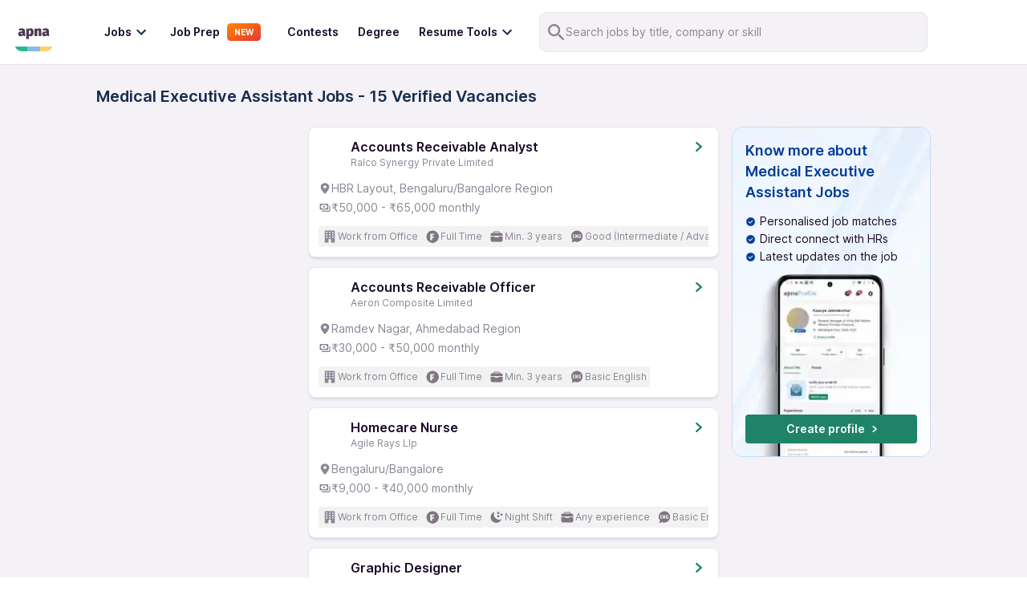

--- FILE ---
content_type: application/javascript; charset=UTF-8
request_url: https://apna.co/_next/static/CtnCVDyrGd8NjY5Uxr8dP/_buildManifest.js
body_size: 6434
content:
self.__BUILD_MANIFEST=function(a,e,s,c,t,n,i,d,r,o,p,g,u,b,l,h,f,j,k,m,v,y,w,N,S,F,A,C,_,I,D,O,B,x,P,q,M,T,W,z,E,G,H,L,U,V,J,K,Q,R,X,Y,Z,$,aa,ea,sa,ca,ta,na,ia,da,ra,oa,pa,ga,ua,ba,la,ha,fa,ja,ka,ma,va,ya,wa,Na,Sa,Fa,Aa,Ca,_a,Ia,Da,Oa,Ba,xa,Pa){return{__rewrites:{beforeFiles:[],afterFiles:[],fallback:[]},"/":[X,s,c,d,Y,Z,ra,a,e,t,n,r,p,g,f,W,"static/chunks/pages/index-94504783be4b08d6.js"],"/404":["static/chunks/2941-4cee22322ee9f5bb.js",j,"static/chunks/pages/404-0546083c76d63398.js"],"/GTMInitializer":["static/chunks/pages/GTMInitializer-d56fb0df299fb166.js"],"/_error":["static/chunks/pages/_error-85ca99b65e703f0e.js"],"/aadhaar-terms-of-service":[l,i,o,"static/chunks/pages/aadhaar-terms-of-service-59ff9d0da010fd4a.js"],"/additional-terms-of-services":[l,i,o,D,"static/chunks/pages/additional-terms-of-services-b491e038e14c639a.js"],"/advantage-referral-terms-and-conditions":[l,i,o,D,"static/chunks/pages/advantage-referral-terms-and-conditions-6cba7301a4d1c6ce.js"],"/advantage-terms-and-conditions":[l,i,o,D,"static/chunks/pages/advantage-terms-and-conditions-6c4a1e4363d0de9e.js"],"/ai-sku":[X,s,c,d,v,Y,Z,a,e,t,n,r,p,g,u,y,"static/chunks/pages/ai-sku-e54b7667d5242b58.js"],"/apna-advantage":[w,b,h,N,I,z,a,e,k,m,S,F,A,C,_,O,P,E,"static/chunks/pages/apna-advantage-02ae15a4390de29e.js"],"/apna-advantage/admission-intro":["static/chunks/5656-09b08956658e1afb.js",m,"static/chunks/pages/apna-advantage/admission-intro-30ed6e0185f412ac.js"],"/apna-advantage/career-navigator":[q,G,"static/chunks/pages/apna-advantage/career-navigator-22e8c591434b729c.js"],"/apna-advantage/college/[collegeName]":[w,b,h,N,I,z,a,e,k,m,S,F,A,C,_,O,P,E,"static/chunks/pages/apna-advantage/college/[collegeName]-e19cc1e42f37f55a.js"],"/apna-advantage/college/[collegeName]/course/[courseName]":[w,b,h,N,I,z,a,e,k,m,S,F,A,C,_,O,P,E,"static/chunks/pages/apna-advantage/college/[collegeName]/course/[courseName]-c9c473b3e3b4e0b5.js"],"/apna-advantage/college/[collegeName]/course/[courseName]/leadsForm/[step]":[w,b,N,"static/chunks/4273-c16c53eae9796e5e.js",e,k,m,S,F,A,C,_,"static/chunks/pages/apna-advantage/college/[collegeName]/course/[courseName]/leadsForm/[step]-c8d652d637ce1a73.js"],"/apna-advantage/college/[collegeName]/leadsForm/[step]":[w,b,N,"static/chunks/2333-49b4805a8eee78e2.js",e,k,m,S,F,A,C,_,"static/chunks/pages/apna-advantage/college/[collegeName]/leadsForm/[step]-2a48f685ea236215.js"],"/apna-advantage/company-coaching":[q,"static/chunks/pages/apna-advantage/company-coaching-c841e1c6f24151d3.js"],"/apna-advantage/course/[courseName]":[w,b,h,N,I,z,a,e,k,m,S,F,A,C,_,O,P,E,"static/chunks/pages/apna-advantage/course/[courseName]-15c3d51c9be7b67f.js"],"/apna-advantage/course/[courseName]/leadsForm/[step]":[w,b,N,"static/chunks/4457-e4dcd5deb1bc782c.js",e,k,m,S,F,A,C,_,"static/chunks/pages/apna-advantage/course/[courseName]/leadsForm/[step]-f96de78c6ab5f507.js"],"/apna-advantage/dashboard":[q,G,"static/chunks/pages/apna-advantage/dashboard-f1c4a748697f5e50.js"],"/apna-advantage/intro":[m,C,oa,"static/chunks/pages/apna-advantage/intro-bf6d1213501a088d.js"],"/apna-advantage/intro/FirstStep":[oa,"static/chunks/pages/apna-advantage/intro/FirstStep-64031a161555235a.js"],"/apna-advantage/intro/SecondStep":["static/chunks/pages/apna-advantage/intro/SecondStep-41b203da5a956416.js"],"/apna-advantage/jobs":[q,G,"static/chunks/pages/apna-advantage/jobs-035d629ff69a1cd5.js"],"/apna-advantage/leadsForm/[step]":[w,b,N,"static/chunks/4342-e471361488807785.js",e,k,m,S,F,A,C,_,"static/chunks/pages/apna-advantage/leadsForm/[step]-2b0d14834933d929.js"],"/apna-advantage/online-degrees":[w,b,N,I,"static/chunks/4682-bd2380b03e48f650.js",e,k,m,S,F,A,C,_,O,P,"static/chunks/pages/apna-advantage/online-degrees-2468d76a29985e61.js"],"/apna-advantage/online-degrees/BenefitsApnaAdvantage":["static/chunks/pages/apna-advantage/online-degrees/BenefitsApnaAdvantage-a9d921a52d7c74bb.js"],"/apna-advantage/online-degrees/CourseVerticalScroller":["static/chunks/pages/apna-advantage/online-degrees/CourseVerticalScroller-3a375817b731d5cc.js"],"/apna-advantage/online-degrees/Header":["static/chunks/pages/apna-advantage/online-degrees/Header-d1ed29676cb09c39.js"],"/apna-advantage/online-degrees/OnlineDegreeAndApnaAdvantage":["static/chunks/pages/apna-advantage/online-degrees/OnlineDegreeAndApnaAdvantage-4b379bb1f6854e3e.js"],"/apna-advantage/online-degrees/OnlineDegreeFaqs":["static/chunks/pages/apna-advantage/online-degrees/OnlineDegreeFaqs-cc02d70585f88755.js"],"/apna-advantage/online-degrees/OurStudentsWorkAt":["static/chunks/pages/apna-advantage/online-degrees/OurStudentsWorkAt-974c5e6d00403cbe.js"],"/apna-advantage/online-degrees/WhyApnaAdvantage":["static/chunks/pages/apna-advantage/online-degrees/WhyApnaAdvantage-01f0d8d26af3fe34.js"],"/apna-advantage/post-sales":["static/chunks/pages/apna-advantage/post-sales-b343dafd3b1e5700.js"],"/apna-advantage/post-sales/PostSalesPageContent":[b,"static/chunks/6474-5bdbc3782d11f9d9.js",k,m,S,F,A,"static/chunks/775-400af6224fecc6cd.js","static/chunks/pages/apna-advantage/post-sales/PostSalesPageContent-c58e596209990215.js"],"/apna-advantage/post-sales/rewards":["static/chunks/pages/apna-advantage/post-sales/rewards-f5e6fe44ef1324df.js"],"/apna-advantage/post-sales/rewards/hrconnects":[k,"static/chunks/pages/apna-advantage/post-sales/rewards/hrconnects-cf9a7df0fad61c57.js"],"/apna-advantage/post-sales/rewards/mutualfunds":["static/chunks/pages/apna-advantage/post-sales/rewards/mutualfunds-25aa60aba5bc3cac.js"],"/apna-advantage/register":[pa,"static/chunks/pages/apna-advantage/register-7b8b65b724720032.js"],"/apna-advantage/register/[...slug]":[pa,"static/chunks/pages/apna-advantage/register/[...slug]-1ea86ed59f9e719d.js"],"/apna-advantage/resume-builder":[q,G,"static/chunks/pages/apna-advantage/resume-builder-4e6818a76d2d09cf.js"],"/apna-advantage/success":[s,c,d,a,e,t,n,r,p,g,"static/chunks/pages/apna-advantage/success-e92f08b670b6bf8b.js"],"/apna-advantage/top-universities":[w,b,N,I,"static/chunks/4470-20f8959152a180ef.js",e,k,m,S,F,A,C,_,O,"static/chunks/pages/apna-advantage/top-universities-79f67039cd390008.js"],"/apna-beauty-master-course":[H,a,L,U,$,ga,"static/chunks/pages/apna-beauty-master-course-4c66ce8fed05391e.js"],"/apna-beauty-nayna-savla-course":[H,a,L,U,$,ga,"static/chunks/pages/apna-beauty-nayna-savla-course-bfb312811bb81d33.js"],"/apna-safety":[s,c,d,v,a,e,t,n,r,p,g,u,y,"static/chunks/pages/apna-safety-efce63894eb91999.js"],"/apna-safety/report":[s,c,d,b,v,ua,a,e,t,n,r,p,g,u,y,ba,"static/chunks/pages/apna-safety/report-7afa6a9161414bfc.js"],"/apna-safety/report/form":[s,c,d,b,v,ua,a,e,t,n,r,p,g,u,y,ba,"static/chunks/pages/apna-safety/report/form-7836128d260c37e6.js"],"/candidate/jobs/[[...paths]]":[s,c,d,b,h,B,V,la,aa,ha,a,e,t,n,r,p,g,u,f,M,ea,fa,"static/chunks/pages/candidate/jobs/[[...paths]]-fa23c66d9e69efd2.js"],"/career-central/[[...slugs]]":[s,c,d,h,a,e,t,n,r,p,g,u,f,"static/chunks/pages/career-central/[[...slugs]]-3140587f783c5936.js"],"/career-guidance":[l,i,"static/chunks/pages/career-guidance-174e158b41b53d20.js"],"/career-guidance-seminar":[l,i,"static/chunks/pages/career-guidance-seminar-818cfbddf73dfe30.js"],"/challenge-agreement":[l,i,o,"static/chunks/pages/challenge-agreement-6de2d326592ae13c.js"],"/code-of-conduct":[l,i,o,"static/chunks/pages/code-of-conduct-123412feb35519cd.js"],"/community":[s,c,d,h,a,e,t,n,r,p,g,u,f,W,"static/chunks/pages/community-17327a2fbf3aae5d.js"],"/community-guidelines":[l,i,o,"static/chunks/pages/community-guidelines-d5b9a3651f760545.js"],"/company/[companySlug]":[s,c,d,v,a,e,t,n,r,p,g,u,k,y,M,sa,"static/chunks/pages/company/[companySlug]-a2155f3e27ee8075.js"],"/component-test":[s,"static/chunks/pages/component-test-0a5fbd3d55dff064.js"],"/contact-us":["static/chunks/6633-5d271e85c4385342.js",a,"static/chunks/pages/contact-us-a87cd2532db22341.js"],"/contests":[s,c,d,h,ja,a,e,t,n,r,p,g,u,k,f,sa,"static/chunks/pages/contests-6def7290b8b66a99.js"],"/contests/registered-contests":[k,sa,"static/chunks/pages/contests/registered-contests-5ad4b4a98346e0f2.js"],"/contests/[canvasChallengeSlug]":[w,s,c,d,N,B,"static/chunks/9712-4b7b39d3681e9476.js",a,e,t,n,r,p,g,k,f,"static/chunks/pages/contests/[canvasChallengeSlug]-4ec5710309adb7bb.js"],"/contests/[canvasChallengeSlug]/casestudy-round":[s,c,d,h,a,e,t,n,r,p,g,u,k,f,ka,ma,"static/chunks/pages/contests/[canvasChallengeSlug]/casestudy-round-7963e4662a3c2d0a.js"],"/contests/[canvasChallengeSlug]/submission-round":[s,c,d,h,B,"static/chunks/4078-77f79d6a064121e4.js",a,e,t,n,r,p,g,u,f,ka,"static/chunks/pages/contests/[canvasChallengeSlug]/submission-round-42c42e9fa11524da.js"],"/data-consent":[l,i,o,"static/chunks/pages/data-consent-6cb095fb89c8941f.js"],"/delete-account":[s,c,d,h,a,e,t,n,r,p,g,u,f,"static/chunks/pages/delete-account-e3c6174893565ad3.js"],"/diwali/ang":["static/chunks/pages/diwali/ang-6641efecc6abd93c.js"],"/diwali/en":["static/chunks/pages/diwali/en-94c84091c7d3993e.js"],"/diwali/kn":["static/chunks/pages/diwali/kn-7a7f51733221b607.js"],"/download-apna-app":[ca,"static/chunks/pages/download-apna-app-d42f6e7a03e87565.js"],"/download-apna-app-old":[a,ca,"static/chunks/pages/download-apna-app-old-892014160fa58343.js"],"/email-application":["static/chunks/pages/email-application-994a11d4fd10adfc.js"],"/emp/[id]":["static/chunks/3310-b02e6b6711ca8a5f.js",i,o,j,"static/chunks/pages/emp/[id]-71fe20b87b6c4662.js"],"/employer/[[...employer]]":[J,"static/chunks/2610-88889dee6eb75b25.js",j,"static/chunks/pages/employer/[[...employer]]-eff936955329f918.js"],"/employer-code-of-conduct":[l,i,o,"static/chunks/pages/employer-code-of-conduct-9695971a9b3e924e.js"],"/employer-faqs":[l,i,o,"static/chunks/pages/employer-faqs-3d7d9170105f64c0.js"],"/events/immersion-program":[s,c,d,h,aa,a,e,t,n,r,p,g,u,f,va,"static/chunks/pages/events/immersion-program-3756356b271688e4.js"],"/events/immersion-program/round-two":[s,c,d,h,a,e,t,n,r,p,g,u,k,f,va,ma,"static/chunks/pages/events/immersion-program/round-two-e655d560a0d16318.js"],"/firesidechat":[l,i,o,"static/chunks/pages/firesidechat-70b6ffcdefb7dd99.js"],"/free-job-alerts/[[...stateName]]":[H,a,L,"static/chunks/pages/free-job-alerts/[[...stateName]]-6501fc737b985ab2.js"],"/free-job-posting":["static/chunks/3105-321f0d4944f53633.js",i,o,j,"static/chunks/pages/free-job-posting-bd32e0b32a7a5799.js"],"/group/[...group]":[K,j,Q,"static/chunks/pages/group/[...group]-1e1233f9e80a4e0e.js"],"/groups":["static/chunks/4449-5ebe42acc67f2e27.js",j,"static/chunks/pages/groups-5796579add4ee8fe.js"],"/groups/[slug]":[K,j,Q,ya,"static/chunks/pages/groups/[slug]-5680d7caf960196d.js"],"/groups/[slug]/[cityId]/[[...path]]":[K,J,j,Q,"static/chunks/pages/groups/[slug]/[cityId]/[[...path]]-7853cbdca553061f.js"],"/hall-of-fame":[a,U,ca,"static/chunks/pages/hall-of-fame-1ffde4694d5716e5.js"],"/hire/[ids]":[wa,Na,i,o,"static/chunks/9550-fc1939f83e5b2ff6.js",Sa,"static/chunks/pages/hire/[ids]-fa0821993d88658a.js"],"/home":[s,c,d,h,a,e,t,n,r,p,g,u,f,"static/chunks/pages/home-2d241bcf3424c6c8.js"],"/international/jobs":[s,c,d,h,"static/chunks/3637-2462f43d9cb943b9.js",a,e,t,n,r,p,g,u,f,M,ea,"static/chunks/pages/international/jobs-2abee27a06f6b8ee.js"],"/interview-prep/mock-interview":[s,c,d,b,v,ra,a,e,t,n,r,p,g,u,y,x,R,ta,"static/chunks/pages/interview-prep/mock-interview-daa1eb6d1334f13d.js"],"/interview-prep/mock-interview/feedback/[slug]":[s,c,d,b,v,"static/chunks/7056-c6b2316961c4e534.js",a,e,t,n,r,p,g,u,y,x,R,ta,"static/chunks/pages/interview-prep/mock-interview/feedback/[slug]-e8e35ffcf2db129d.js"],"/interview-prep/mock-interview/history":[s,c,d,v,a,e,t,n,r,p,g,u,y,x,R,"static/chunks/pages/interview-prep/mock-interview/history-2f61ba4257a78a59.js"],"/interview-prep/mock-interview/plans-screen":[s,c,d,b,v,B,"static/chunks/1708-83035db036e4146b.js","static/chunks/94-592a2130e9586aca.js",a,e,t,n,r,p,g,u,y,x,Fa,"static/chunks/pages/interview-prep/mock-interview/plans-screen-644e84953399ab7f.js"],"/interview-prep/mock-interview/[slug]":[w,X,s,c,d,b,N,v,B,Y,Z,"static/chunks/4415-4a83823a51a79090.js",a,e,t,n,r,p,g,u,y,x,R,ta,"static/chunks/pages/interview-prep/mock-interview/[slug]-bd1101e33716ae4f.js"],"/interview-prep/search":["static/chunks/pages/interview-prep/search-720322c5c4e553ef.js"],"/interview-prep/[slug]":[s,c,d,v,a,e,t,n,r,p,g,u,y,"static/chunks/pages/interview-prep/[slug]-665d59e3b5333d22.js"],"/job":[i,o,"static/chunks/pages/job-5ef32d5b8b430bfe.js"],"/job/[...job]":["static/chunks/75fc9c18-44e3e1774692f5ab.js",s,c,d,b,h,"static/chunks/6889-6772a14f2924604b.js",a,e,t,n,r,p,g,u,f,M,"static/chunks/pages/job/[...job]-aafa19845f07039b.js"],"/job-posting":["static/chunks/4712-3f53cc864ea632d4.js",i,o,j,"static/chunks/pages/job-posting-d639569afffd99b9.js"],"/job-search":[s,c,d,t,n,r,p,"static/chunks/2306-33af65c991d3d1c7.js","static/chunks/pages/job-search-6b3d755b9f2e86bd.js"],"/jobs/[[...paths]]":[s,c,d,b,h,B,V,la,aa,ha,a,e,t,n,r,p,g,u,f,M,ea,fa,"static/chunks/pages/jobs/[[...paths]]-7f35b123413e07be.js"],"/jobs-old":[i,o,"static/chunks/pages/jobs-old-a3875529899894ed.js"],"/learn/degree":[s,c,d,b,h,I,ja,a,e,t,n,r,p,g,T,Aa,"static/chunks/pages/learn/degree-f3127fffe7e74805.js"],"/learn/degree/college/[collegeName]":["static/chunks/pages/learn/degree/college/[collegeName]-2cacca4e9d19cb85.js"],"/learn/degree/college/[collegeName]/course/[collegeCourse]":[s,c,d,b,h,I,a,e,t,n,r,p,g,T,Aa,"static/chunks/pages/learn/degree/college/[collegeName]/course/[collegeCourse]-701947fe857599f6.js"],"/learn/degree/course/[courseName]":["static/chunks/pages/learn/degree/course/[courseName]-7a4594a9808bc8b3.js"],"/learn/degree/finish":[s,c,d,a,e,t,n,r,p,g,T,"static/chunks/pages/learn/degree/finish-a59b1f2b55c45186.js"],"/learn/degree/form":[b,m,"static/chunks/pages/learn/degree/form-e4f619a9ba07dce0.js"],"/learn/degree/leadsForm":[b,T,"static/chunks/pages/learn/degree/leadsForm-121a607cdf0a5fa9.js"],"/learn/degree/leadsForm/finish":[T,"static/chunks/pages/learn/degree/leadsForm/finish-227cd9b1cf627e43.js"],"/login":[s,wa,Ca,"static/chunks/pages/login-c572ff5c42f5f8c5.js"],"/manage-subscriptions":[s,c,d,b,v,a,e,t,n,r,p,g,u,y,x,Fa,"static/chunks/pages/manage-subscriptions-698d6e75da71a754.js"],"/microsite/[vendor]/job/[...job]":[s,"static/chunks/7236-742867782b673b76.js",t,n,na,ia,_a,"static/chunks/pages/microsite/[vendor]/job/[...job]-826f49e11dc7afaf.js"],"/microsite/[vendor]/jobs/[[...paths]]":[s,c,d,da,t,n,r,na,Ia,ia,Da,_a,"static/chunks/pages/microsite/[vendor]/jobs/[[...paths]]-b891c90ecb0a14d8.js"],"/microsite/[vendor]/onboarding":[s,c,d,da,V,Oa,Ba,"static/chunks/7165-c064a6070adce314.js",a,t,n,r,na,Ia,ia,Da,xa,"static/chunks/pages/microsite/[vendor]/onboarding-a633a49b42d52c0a.js"],"/microsite/[vendor]/[id]":[s,c,d,t,n,r,"static/chunks/pages/microsite/[vendor]/[id]-64136894f548fb08.js"],"/onboarding":[s,c,da,V,H,Oa,Ba,a,L,U,$,Ca,xa,"static/chunks/pages/onboarding-1e9f5b0607eea8cf.js"],"/payment-agreement":[l,i,o,"static/chunks/pages/payment-agreement-dc84573683ed585d.js"],"/post/[...post]":[K,j,Q,ya,"static/chunks/pages/post/[...post]-8bf97f924f6f154c.js"],"/post-free-job":["static/chunks/606-ddf1635adebc3a4f.js",i,o,j,"static/chunks/pages/post-free-job-9556ffc4375e07dd.js"],"/post-free-jobs":["static/chunks/3009-efd5d3a0bf4c6ff4.js",i,o,j,"static/chunks/pages/post-free-jobs-73dc1957fca53a97.js"],"/post-job":["static/chunks/6479-f9de789c630154e7.js",i,o,j,"static/chunks/pages/post-job-88020671010ec406.js"],"/post-job-on-apna":["static/chunks/3381-dcde1b9b843e4414.js",i,o,j,"static/chunks/pages/post-job-on-apna-6b578c550d55c6a8.js"],"/post-jobs":["static/chunks/3390-c44f045e6a08ba05.js",i,o,j,"static/chunks/pages/post-jobs-53c4676a67989d1c.js"],"/post-jobs-free":["static/chunks/8666-57e380f753b2d99c.js",i,o,j,"static/chunks/pages/post-jobs-free-f64588ad90b0f090.js"],"/post-jobs-on-apna":["static/chunks/7565-abd5c6e63f38b4b6.js",i,o,j,"static/chunks/pages/post-jobs-on-apna-f9c7f40d039ec06e.js"],"/privacy":[l,i,o,"static/chunks/pages/privacy-58fcd0c9366d0943.js"],"/recruiter/[name]":[l,i,o,"static/chunks/pages/recruiter/[name]-951af0162ec8a719.js"],"/rewards-user-agreement":[l,i,o,D,"static/chunks/pages/rewards-user-agreement-d19cd3e18a33c9ed.js"],"/sitemap":[Na,i,o,Sa,"static/chunks/pages/sitemap-b5116b497f589ebd.js"],"/terms-and-conditions":[l,i,"static/chunks/pages/terms-and-conditions-1505be165e289a09.js"],"/terms-conditions-monetisation":[l,i,o,"static/chunks/pages/terms-conditions-monetisation-4489ae776d11a453.js"],"/terms-of-service":[l,i,o,D,"static/chunks/pages/terms-of-service-30cfebe3ad904586.js"],"/urban-ladder":[i,o,"static/chunks/pages/urban-ladder-1f5e72e222c90720.js"],"/user-agreement":[l,i,o,D,"static/chunks/pages/user-agreement-bee427da44b5253a.js"],"/user-agreement-old":[l,i,o,"static/chunks/pages/user-agreement-old-15fdfb18cb5f876c.js"],"/verify-email":[s,c,d,h,a,e,t,n,r,p,g,u,f,"static/chunks/pages/verify-email-3c7d7b75e6fe53ff.js"],"/vi-landing":["static/chunks/pages/vi-landing-ca8f6d3ea84e1512.js"],"/vulnerability-disclosure-policy":[l,i,o,"static/chunks/pages/vulnerability-disclosure-policy-11db22407dfce45f.js"],"/webinar":["static/chunks/6285-33048f1ef5dc4c8c.js",i,o,j,"static/chunks/pages/webinar-e26d5617f7543027.js"],"/whitepaper/employmentlandscape":[l,"static/chunks/7737-3d1219970988b7ce.js",i,o,"static/chunks/pages/whitepaper/employmentlandscape-5600959e49bce96d.js"],"/xclusives":[s,c,d,h,J,a,e,t,n,r,p,g,u,f,W,Pa,"static/chunks/pages/xclusives-0de8c10cc6e63673.js"],"/xclusives/event/[eventName]/[eventId]":[s,c,d,h,J,a,e,t,n,r,p,g,u,f,W,Pa,"static/chunks/pages/xclusives/event/[eventName]/[eventId]-e044df271bbb4cb9.js"],"/[id]":[s,c,d,h,a,e,t,n,r,p,g,u,f,"static/chunks/pages/[id]-f493e782c297eddc.js"],sortedPages:["/","/404","/GTMInitializer","/_app","/_error","/aadhaar-terms-of-service","/additional-terms-of-services","/advantage-referral-terms-and-conditions","/advantage-terms-and-conditions","/ai-sku","/apna-advantage","/apna-advantage/admission-intro","/apna-advantage/career-navigator","/apna-advantage/college/[collegeName]","/apna-advantage/college/[collegeName]/course/[courseName]","/apna-advantage/college/[collegeName]/course/[courseName]/leadsForm/[step]","/apna-advantage/college/[collegeName]/leadsForm/[step]","/apna-advantage/company-coaching","/apna-advantage/course/[courseName]","/apna-advantage/course/[courseName]/leadsForm/[step]","/apna-advantage/dashboard","/apna-advantage/intro","/apna-advantage/intro/FirstStep","/apna-advantage/intro/SecondStep","/apna-advantage/jobs","/apna-advantage/leadsForm/[step]","/apna-advantage/online-degrees","/apna-advantage/online-degrees/BenefitsApnaAdvantage","/apna-advantage/online-degrees/CourseVerticalScroller","/apna-advantage/online-degrees/Header","/apna-advantage/online-degrees/OnlineDegreeAndApnaAdvantage","/apna-advantage/online-degrees/OnlineDegreeFaqs","/apna-advantage/online-degrees/OurStudentsWorkAt","/apna-advantage/online-degrees/WhyApnaAdvantage","/apna-advantage/post-sales","/apna-advantage/post-sales/PostSalesPageContent","/apna-advantage/post-sales/rewards","/apna-advantage/post-sales/rewards/hrconnects","/apna-advantage/post-sales/rewards/mutualfunds","/apna-advantage/register","/apna-advantage/register/[...slug]","/apna-advantage/resume-builder","/apna-advantage/success","/apna-advantage/top-universities","/apna-beauty-master-course","/apna-beauty-nayna-savla-course","/apna-safety","/apna-safety/report","/apna-safety/report/form","/candidate/jobs/[[...paths]]","/career-central/[[...slugs]]","/career-guidance","/career-guidance-seminar","/challenge-agreement","/code-of-conduct","/community","/community-guidelines","/company/[companySlug]","/component-test","/contact-us","/contests","/contests/registered-contests","/contests/[canvasChallengeSlug]","/contests/[canvasChallengeSlug]/casestudy-round","/contests/[canvasChallengeSlug]/submission-round","/data-consent","/delete-account","/diwali/ang","/diwali/en","/diwali/kn","/download-apna-app","/download-apna-app-old","/email-application","/emp/[id]","/employer/[[...employer]]","/employer-code-of-conduct","/employer-faqs","/events/immersion-program","/events/immersion-program/round-two","/firesidechat","/free-job-alerts/[[...stateName]]","/free-job-posting","/group/[...group]","/groups","/groups/[slug]","/groups/[slug]/[cityId]/[[...path]]","/hall-of-fame","/hire/[ids]","/home","/international/jobs","/interview-prep/mock-interview","/interview-prep/mock-interview/feedback/[slug]","/interview-prep/mock-interview/history","/interview-prep/mock-interview/plans-screen","/interview-prep/mock-interview/[slug]","/interview-prep/search","/interview-prep/[slug]","/job","/job/[...job]","/job-posting","/job-search","/jobs/[[...paths]]","/jobs-old","/learn/degree","/learn/degree/college/[collegeName]","/learn/degree/college/[collegeName]/course/[collegeCourse]","/learn/degree/course/[courseName]","/learn/degree/finish","/learn/degree/form","/learn/degree/leadsForm","/learn/degree/leadsForm/finish","/login","/manage-subscriptions","/microsite/[vendor]/job/[...job]","/microsite/[vendor]/jobs/[[...paths]]","/microsite/[vendor]/onboarding","/microsite/[vendor]/[id]","/onboarding","/payment-agreement","/post/[...post]","/post-free-job","/post-free-jobs","/post-job","/post-job-on-apna","/post-jobs","/post-jobs-free","/post-jobs-on-apna","/privacy","/recruiter/[name]","/rewards-user-agreement","/sitemap","/terms-and-conditions","/terms-conditions-monetisation","/terms-of-service","/urban-ladder","/user-agreement","/user-agreement-old","/verify-email","/vi-landing","/vulnerability-disclosure-policy","/webinar","/whitepaper/employmentlandscape","/xclusives","/xclusives/event/[eventName]/[eventId]","/[id]"]}}("static/chunks/4182-f6a7d439c698e8c0.js","static/chunks/7680-81b860b00a0c623f.js","static/chunks/1514-8640040d31197914.js","static/chunks/5778-6faeb85391fe33b7.js","static/chunks/5890-70edc87a935d71ad.js","static/chunks/3512-1803e8cd169ce8ea.js","static/chunks/3796-74328a9060e342b3.js","static/chunks/8853-301c0b0e4b5879c0.js","static/chunks/7890-11be5313d960466d.js","static/chunks/9317-bcd9d17b821e3b4b.js","static/chunks/9280-a544e5d9b7470e23.js","static/chunks/5026-e299936360d16b22.js","static/chunks/6375-b9e653d87d7b29c3.js","static/chunks/1518-aa0c90c39afb3e90.js","static/chunks/7142-cd32496de1fa3b28.js","static/chunks/4094-4e251cb6062f07ee.js","static/chunks/2108-57577313752ef60b.js","static/chunks/1257-fff90303255c0cfe.js","static/chunks/4853-8b181ee19ae819f7.js","static/chunks/4291-9662a6abf0cf6fc8.js","static/chunks/7398-f36313ab04f05db0.js","static/chunks/3634-76734585627ebf63.js","static/chunks/ea88be26-de8d7ac70b875bf1.js","static/chunks/9464-b646bce2ad84d0c7.js","static/chunks/1374-a313f2d61ed34f85.js","static/chunks/9795-b871049e042165a7.js","static/chunks/113-746398d75246c454.js","static/chunks/4657-3b5038ed61ca68d5.js","static/chunks/119-ae8c0701c321221c.js","static/chunks/4193-9e70f3a8a65fd4e3.js","static/chunks/4460-fa7705150b53dcc5.js","static/chunks/4586-bdf9e030826f83fa.js","static/chunks/8573-fb3674179a756196.js","static/chunks/6606-a1641fbc78ae39cc.js","static/chunks/4867-3ca208052f53d451.js","static/chunks/1210-6a0a86168d7eef54.js","static/chunks/1516-96184d674a66059d.js","static/chunks/2309-af7b5a559c06e2ad.js","static/chunks/5680-2246d1606c54bc9c.js","static/chunks/839-427941ac0a37f73e.js","static/chunks/9925-20e19b89d89c0be1.js","static/chunks/6258-8aaff7c76554e116.js","static/chunks/8387-cadf1b048f787ef3.js","static/chunks/9969-f07f0d53a5224f67.js","static/chunks/5895-5b9e1cefdbac721d.js","static/chunks/9122-a32acfc110a8dd64.js","static/chunks/9435-eb84a5357cfec3cc.js","static/chunks/4673-d5f7a1de6626f08f.js","static/chunks/9365-51885f0ba36e769d.js","static/chunks/4362-5231789767f43542.js","static/chunks/3dbccb2b-eb0b746e01dadbcf.js","static/chunks/1454-a2085fa00bfbcd49.js","static/chunks/7419-e4340c17004e13d9.js","static/chunks/8408-dd174372a65098d4.js","static/chunks/3382-b3882020ecced13f.js","static/chunks/3272-4f714e86451cab9f.js","static/chunks/8355-70d4b5603d9fca23.js","static/css/bb316c81c50a5d4c.css","static/chunks/2793-2ff74c5cec5d4d36.js","static/chunks/276-235e8ef0bfa87fef.js","static/chunks/4799-1ba5f6f57c62f10e.js","static/chunks/3253-d3a328d608cb2290.js","static/chunks/7384-1bcf826eb7b68ea1.js","static/chunks/7226-318c460022361af0.js","static/chunks/6406-0a64b9bcbbbac2f4.js","static/chunks/5929-3101271213a96598.js","static/chunks/8956-663cfc3c1404e52a.js","static/chunks/308-204bf6993352b72c.js","static/chunks/2153-568b8f566a9421c4.js","static/chunks/6657-3465d8a071f5280e.js","static/chunks/1440-a1842cd11263bc7a.js","static/chunks/6767-f9f02fc0a42277d8.js","static/chunks/3808-f3f74a36ed2f3d19.js","static/chunks/7130-d754e42941e9bd7e.js","static/chunks/2079-b9a8f8500a74641a.js","static/chunks/8792-dbe87247b465a620.js","static/chunks/615-62e5de86a5190ba5.js","static/chunks/9597-da42e69757ca9f92.js","static/chunks/9525-ce2d1c7ade6133a1.js","static/chunks/2967-744efa5898aa84c5.js","static/chunks/6762-bd1334874c0590f8.js","static/chunks/7914-cf701e1d9ff51a45.js","static/chunks/537-04d37746cf009077.js","static/chunks/51-b86df258eb65cba5.js","static/chunks/37-8b64d098a528709f.js","static/chunks/7536-3f2622530086448c.js","static/chunks/7282-30e141d719f1745f.js","static/chunks/9143-17ab9dc4a40ee3f1.js","static/chunks/6291-616e0d806b3d0204.js"),self.__BUILD_MANIFEST_CB&&self.__BUILD_MANIFEST_CB();